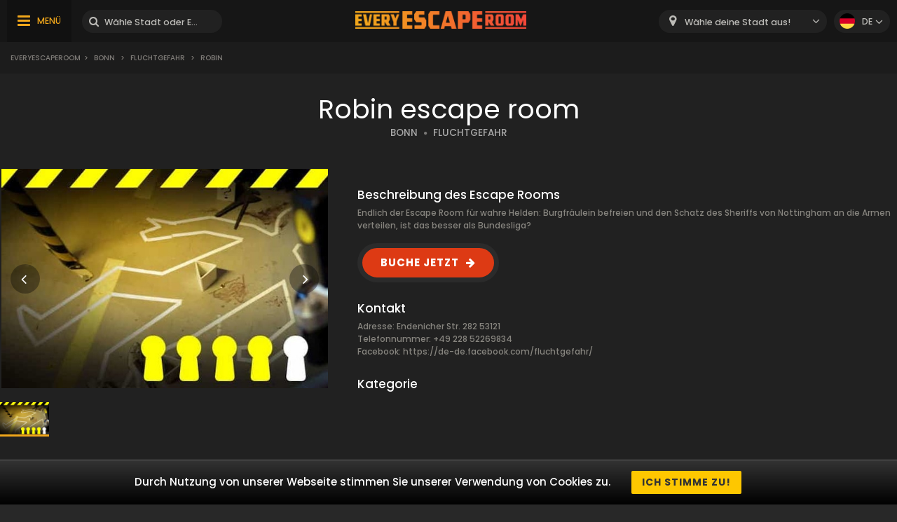

--- FILE ---
content_type: text/html; charset=UTF-8
request_url: https://www.everyescaperoom.de/bonn/fluchtgefahr-robin
body_size: 7907
content:
<!DOCTYPE html>
<html lang="de">
<head>
<title>Robin | Everyescaperoom.de</title>
<meta charset="UTF-8" />
<meta name="title" content="Robin | Everyescaperoom.de" />
<meta name="description" content="Schaue Fluchtgefahr Robin Escape Raum an und lerne Deutschlands beste Escape Räume kennen!" />
<meta name="copyright" content="GaS" />
<meta name="robots" content="index,follow" />
<meta name="viewport" content="width=device-width, initial-scale=1.0" />
<meta name="DC.coverage" content="Hungary" />
<meta name="DC.description" content="Schaue Fluchtgefahr Robin Escape Raum an und lerne Deutschlands beste Escape Räume kennen!" />
<meta name="DC.format" content="text/html" />
<meta name="DC.identifier" content="https://www.everyescaperoom.de" />
<meta name="DC.publisher" content="https://www.everyescaperoom.de" />
<meta name="DC.title" content="Robin | Everyescaperoom.de" />
<meta name="DC.type" content="Text" />
<meta property="fb:app_id" content="500718754184054" />
<meta property="og:type" content="website" />
<meta property="og:url" content="https://www.everyescaperoom.de/bonn/fluchtgefahr-robin" />
<meta property="og:image" content="" />
<meta property="og:title" content=" "/>
<meta property="og:site_name" content="" />
<meta property="og:description" content="" />
<link rel="icon" href="https://www.everyescaperoom.de/modules/_site/images/favicon.ico" type="image/x-icon" />
<link rel="apple-touch-icon" href="https://www.everyescaperoom.de/modules/_site/images/apple-touch-icon.png" />
<link href="https://www.everyescaperoom.de/libraries/select2/css/select2.css?v=1768806705" rel="stylesheet" type="text/css" />
<link href="https://www.everyescaperoom.de/modules/_site/css/styles.css?v=1768806705" rel="stylesheet" type="text/css" />
<link href="https://www.everyescaperoom.de/libraries/font-awesome/css/font-awesome.min.css" rel="stylesheet" type="text/css" />
<link href="https://www.everyescaperoom.de/modules/product/css/styles.css?v=1768806705" rel="stylesheet" type="text/css" />
<script async src="https://www.googletagmanager.com/gtag/js?id=UA-156089169-1"></script>
<script>
  window.dataLayer = window.dataLayer || [];
  function gtag(){dataLayer.push(arguments);}
  gtag('js', new Date());

  gtag('config', 'UA-156089169-1');
</script>
<script src="https://www.everyescaperoom.de/modules/_site/js/jquery-3.4.1.min.js" defer></script>
<script src="https://www.everyescaperoom.de/modules/_site/js/functions.js?v=x1768806705" defer></script>
<script src="https://www.everyescaperoom.de/libraries/select2/js/select2.min.js" defer></script>
<script src="https://www.everyescaperoom.de/modules/product/js/functions.js?v=1768806705" defer></script>
<script>
    (function(h,o,t,j,a,r){
        h.hj=h.hj||function(){(h.hj.q=h.hj.q||[]).push(arguments)};
        h._hjSettings={hjid:1968859,hjsv:6};
        a=o.getElementsByTagName('head')[0];
        r=o.createElement('script');r.async=1;
        r.src=t+h._hjSettings.hjid+j+h._hjSettings.hjsv;
        a.appendChild(r);
    })(window,document,'https://static.hotjar.com/c/hotjar-','.js?sv=');
</script>
</head>
<body>
<header>
	<div class="container">
			<nav>
				<ul>
					<li class="highlight"><a href="https://www.everyescaperoom.de/escape-room-des-jahres-2025">Escape Room des Jahres 2025</a></li>
					<li><a href="https://www.everyescaperoom.de/teambuilding">Teambuilding</a></li>
					<li><a href="/blog">Blog</a></li>
					<li><a href="https://www.everyescaperoom.de/escape-room-owners">Escape Room-Besitzer</a></li>
					<li><a href="https://www.everyescaperoom.de/kontakt">Kontakt</a></li>
				</ul>
			</nav>
		<div>
			<div class="menu"><span>MENÜ</span></div>
			<div class="search-block">
				<input type="text" class="search" placeholder="Wähle Stadt oder Escape Room aus!" />
				<div class="close">x</div>
				<div class="autocomplete">
				</div>
			</div>
		</div>
		<a href="https://www.everyescaperoom.de"><img class="logo" src="/modules/_site/images/logo.png" alt="Everyescaperoom" /></a>
		<div>
			<div class="mobile-search"></div>
			<select id="city">
				<option value="">Wähle deine Stadt aus!</option>
					<option value="https://www.everyescaperoom.de/44143-dortmund" >44143 Dortmund</option>
					<option value="https://www.everyescaperoom.de/aachen" >Aachen</option>
					<option value="https://www.everyescaperoom.de/aschaffenburg" >Aschaffenburg</option>
					<option value="https://www.everyescaperoom.de/augsburg" >Augsburg</option>
					<option value="https://www.everyescaperoom.de/aulendorf" >Aulendorf</option>
					<option value="https://www.everyescaperoom.de/bad-kreuznach" >Bad Kreuznach</option>
					<option value="https://www.everyescaperoom.de/bad-salzuflen" >Bad Salzuflen</option>
					<option value="https://www.everyescaperoom.de/bad-wildungen" >Bad Wildungen</option>
					<option value="https://www.everyescaperoom.de/baden-baden" >Baden-Baden</option>
					<option value="https://www.everyescaperoom.de/bamberg" >Bamberg</option>
					<option value="https://www.everyescaperoom.de/bautzen" >Bautzen</option>
					<option value="https://www.everyescaperoom.de/berlin" >Berlin</option>
					<option value="https://www.everyescaperoom.de/bielefeld" >Bielefeld</option>
					<option value="https://www.everyescaperoom.de/bocholt" >Bocholt</option>
					<option value="https://www.everyescaperoom.de/bochum" >Bochum</option>
					<option value="https://www.everyescaperoom.de/bonn" >Bonn</option>
					<option value="https://www.everyescaperoom.de/braunschweig" >Braunschweig</option>
					<option value="https://www.everyescaperoom.de/bremen" >Bremen</option>
					<option value="https://www.everyescaperoom.de/bremerhaven" >Bremerhaven</option>
					<option value="https://www.everyescaperoom.de/castrop-rauxel" >Castrop-Rauxel</option>
					<option value="https://www.everyescaperoom.de/chemnitz" >Chemnitz</option>
					<option value="https://www.everyescaperoom.de/cottbus" >Cottbus</option>
					<option value="https://www.everyescaperoom.de/darmstadt" >Darmstadt</option>
					<option value="https://www.everyescaperoom.de/denzlingen" >Denzlingen</option>
					<option value="https://www.everyescaperoom.de/dorsten" >Dorsten</option>
					<option value="https://www.everyescaperoom.de/dortmund" >Dortmund</option>
					<option value="https://www.everyescaperoom.de/dresden" >Dresden</option>
					<option value="https://www.everyescaperoom.de/duisburg" >Duisburg</option>
					<option value="https://www.everyescaperoom.de/duren" >Düren</option>
					<option value="https://www.everyescaperoom.de/dusseldorf" >Düsseldorf</option>
					<option value="https://www.everyescaperoom.de/eggenfelden" >Eggenfelden</option>
					<option value="https://www.everyescaperoom.de/erfurt" >Erfurt</option>
					<option value="https://www.everyescaperoom.de/erlangen" >Erlangen</option>
					<option value="https://www.everyescaperoom.de/essen" >Essen</option>
					<option value="https://www.everyescaperoom.de/fehmarn" >Fehmarn</option>
					<option value="https://www.everyescaperoom.de/fellbach" >Fellbach</option>
					<option value="https://www.everyescaperoom.de/filderstadt" >Filderstadt</option>
					<option value="https://www.everyescaperoom.de/flensburg" >Flensburg</option>
					<option value="https://www.everyescaperoom.de/frankfurt" >Frankfurt</option>
					<option value="https://www.everyescaperoom.de/frechen" >Frechen</option>
					<option value="https://www.everyescaperoom.de/freiburg" >Freiburg</option>
					<option value="https://www.everyescaperoom.de/freudenberg" >Freudenberg</option>
					<option value="https://www.everyescaperoom.de/friedrichshafen" >Friedrichshafen</option>
					<option value="https://www.everyescaperoom.de/fulda" >Fulda</option>
					<option value="https://www.everyescaperoom.de/furstenfeldbruck" >Fürstenfeldbruck</option>
					<option value="https://www.everyescaperoom.de/furth" >Fürth</option>
					<option value="https://www.everyescaperoom.de/gelnhausen" >Gelnhausen</option>
					<option value="https://www.everyescaperoom.de/gelsenkirchen" >Gelsenkirchen</option>
					<option value="https://www.everyescaperoom.de/georgsmarienhutte" >Georgsmarienhütte</option>
					<option value="https://www.everyescaperoom.de/giessen" >Gießen</option>
					<option value="https://www.everyescaperoom.de/gilching" >Gilching</option>
					<option value="https://www.everyescaperoom.de/goppingen" >Göppingen</option>
					<option value="https://www.everyescaperoom.de/gorlitz" >Görlitz</option>
					<option value="https://www.everyescaperoom.de/gottingen" >Göttingen</option>
					<option value="https://www.everyescaperoom.de/greifswald" >Greifswald</option>
					<option value="https://www.everyescaperoom.de/hagen" >Hagen</option>
					<option value="https://www.everyescaperoom.de/halle" >Halle</option>
					<option value="https://www.everyescaperoom.de/hamburg" >Hamburg</option>
					<option value="https://www.everyescaperoom.de/hamm" >Hamm</option>
					<option value="https://www.everyescaperoom.de/hanau" >Hanau</option>
					<option value="https://www.everyescaperoom.de/hannover" >Hannover</option>
					<option value="https://www.everyescaperoom.de/heilbronn" >Heilbronn</option>
					<option value="https://www.everyescaperoom.de/hermsdorf" >Hermsdorf</option>
					<option value="https://www.everyescaperoom.de/hillesheim" >Hillesheim</option>
					<option value="https://www.everyescaperoom.de/holzminden" >Holzminden</option>
					<option value="https://www.everyescaperoom.de/hullhorst" >Hüllhorst</option>
					<option value="https://www.everyescaperoom.de/immendingen-78194" >Immendingen 78194</option>
					<option value="https://www.everyescaperoom.de/ingolstadt" >Ingolstadt</option>
					<option value="https://www.everyescaperoom.de/jena" >Jena</option>
					<option value="https://www.everyescaperoom.de/kaiserslautern" >Kaiserslautern</option>
					<option value="https://www.everyescaperoom.de/karlsruhe" >Karlsruhe</option>
					<option value="https://www.everyescaperoom.de/karlsruhe-durlach" >Karlsruhe-Durlach</option>
					<option value="https://www.everyescaperoom.de/kassel" >Kassel</option>
					<option value="https://www.everyescaperoom.de/kaufering" >Kaufering</option>
					<option value="https://www.everyescaperoom.de/kempten" >Kempten</option>
					<option value="https://www.everyescaperoom.de/kiel" >Kiel</option>
					<option value="https://www.everyescaperoom.de/kleve" >Kleve</option>
					<option value="https://www.everyescaperoom.de/koblenz" >Koblenz</option>
					<option value="https://www.everyescaperoom.de/konstanz" >Konstanz</option>
					<option value="https://www.everyescaperoom.de/kornwestheim" >Kornwestheim</option>
					<option value="https://www.everyescaperoom.de/koln" >Köln</option>
					<option value="https://www.everyescaperoom.de/krefeld" >Krefeld</option>
					<option value="https://www.everyescaperoom.de/landsberg-am-lech" >Landsberg am Lech</option>
					<option value="https://www.everyescaperoom.de/landshut" >Landshut</option>
					<option value="https://www.everyescaperoom.de/leipzig" >Leipzig</option>
					<option value="https://www.everyescaperoom.de/leonberg" >Leonberg</option>
					<option value="https://www.everyescaperoom.de/limburg" >Limburg</option>
					<option value="https://www.everyescaperoom.de/linden" >Linden</option>
					<option value="https://www.everyescaperoom.de/lingen" >Lingen</option>
					<option value="https://www.everyescaperoom.de/ludwigsburg" >Ludwigsburg</option>
					<option value="https://www.everyescaperoom.de/lubeck" >Lübeck</option>
					<option value="https://www.everyescaperoom.de/ludenscheid" >Lüdenscheid</option>
					<option value="https://www.everyescaperoom.de/lunen" >Lünen</option>
					<option value="https://www.everyescaperoom.de/magdeburg" >Magdeburg</option>
					<option value="https://www.everyescaperoom.de/mainz" >Mainz</option>
					<option value="https://www.everyescaperoom.de/mannheim" >Mannheim</option>
					<option value="https://www.everyescaperoom.de/mechernich" >Mechernich</option>
					<option value="https://www.everyescaperoom.de/memmingen" >Memmingen</option>
					<option value="https://www.everyescaperoom.de/merzig" >Merzig</option>
					<option value="https://www.everyescaperoom.de/monchengladbach" >Mönchengladbach</option>
					<option value="https://www.everyescaperoom.de/mulheim-an-der-ruhr" >Mülheim an der Ruhr</option>
					<option value="https://www.everyescaperoom.de/munchen" >München</option>
					<option value="https://www.everyescaperoom.de/munster" >Münster</option>
					<option value="https://www.everyescaperoom.de/nagold" >Nagold</option>
					<option value="https://www.everyescaperoom.de/neu-ulm" >Neu-Ulm</option>
					<option value="https://www.everyescaperoom.de/neuwied" >Neuwied</option>
					<option value="https://www.everyescaperoom.de/nienburg" >Nienburg</option>
					<option value="https://www.everyescaperoom.de/nordhorn" >Nordhorn</option>
					<option value="https://www.everyescaperoom.de/nurnberg" >Nürnberg</option>
					<option value="https://www.everyescaperoom.de/obernkirchen" >Obernkirchen</option>
					<option value="https://www.everyescaperoom.de/oberstdorf" >Oberstdorf</option>
					<option value="https://www.everyescaperoom.de/offenburg" >Offenburg</option>
					<option value="https://www.everyescaperoom.de/oftersheim" >Oftersheim</option>
					<option value="https://www.everyescaperoom.de/oldenburg" >Oldenburg</option>
					<option value="https://www.everyescaperoom.de/osnabruck" >Osnabrück</option>
					<option value="https://www.everyescaperoom.de/paderborn" >Paderborn</option>
					<option value="https://www.everyescaperoom.de/passau" >Passau</option>
					<option value="https://www.everyescaperoom.de/pforzheim" >Pforzheim</option>
					<option value="https://www.everyescaperoom.de/plettenberg" >Plettenberg</option>
					<option value="https://www.everyescaperoom.de/pliezhausen" >Pliezhausen</option>
					<option value="https://www.everyescaperoom.de/pressath" >Pressath</option>
					<option value="https://www.everyescaperoom.de/ratingen" >Ratingen</option>
					<option value="https://www.everyescaperoom.de/raunheim" >Raunheim</option>
					<option value="https://www.everyescaperoom.de/ravensburg" >Ravensburg</option>
					<option value="https://www.everyescaperoom.de/regensburg" >Regensburg</option>
					<option value="https://www.everyescaperoom.de/remscheid" >Remscheid</option>
					<option value="https://www.everyescaperoom.de/renningen" >Renningen</option>
					<option value="https://www.everyescaperoom.de/reutlingen" >Reutlingen</option>
					<option value="https://www.everyescaperoom.de/rheine" >Rheine</option>
					<option value="https://www.everyescaperoom.de/rostock" >Rostock</option>
					<option value="https://www.everyescaperoom.de/russelsheim-am-main" >Rüsselsheim am Main</option>
					<option value="https://www.everyescaperoom.de/saarbrucken" >Saarbrücken</option>
					<option value="https://www.everyescaperoom.de/saarlouis" >Saarlouis</option>
					<option value="https://www.everyescaperoom.de/sankt-wendel" >Sankt Wendel</option>
					<option value="https://www.everyescaperoom.de/schweinfurt" >Schweinfurt</option>
					<option value="https://www.everyescaperoom.de/schwerin" >Schwerin</option>
					<option value="https://www.everyescaperoom.de/siegburg" >Siegburg</option>
					<option value="https://www.everyescaperoom.de/siegen" >Siegen</option>
					<option value="https://www.everyescaperoom.de/singen" >Singen</option>
					<option value="https://www.everyescaperoom.de/steinfurt" >Steinfurt</option>
					<option value="https://www.everyescaperoom.de/strausberg" >Strausberg</option>
					<option value="https://www.everyescaperoom.de/stuttgart" >Stuttgart</option>
					<option value="https://www.everyescaperoom.de/trier" >Trier</option>
					<option value="https://www.everyescaperoom.de/tubingen" >Tübingen</option>
					<option value="https://www.everyescaperoom.de/ulm" >Ulm</option>
					<option value="https://www.everyescaperoom.de/varel" >Varel</option>
					<option value="https://www.everyescaperoom.de/viersen" >Viersen</option>
					<option value="https://www.everyescaperoom.de/weiden" >Weiden</option>
					<option value="https://www.everyescaperoom.de/weimar" >Weimar</option>
					<option value="https://www.everyescaperoom.de/wernigerode" >Wernigerode</option>
					<option value="https://www.everyescaperoom.de/wiesbaden" >Wiesbaden</option>
					<option value="https://www.everyescaperoom.de/wismar" >Wismar</option>
					<option value="https://www.everyescaperoom.de/witten" >Witten</option>
					<option value="https://www.everyescaperoom.de/wolfsburg" >Wolfsburg</option>
					<option value="https://www.everyescaperoom.de/wuppertal" >Wuppertal</option>
					<option value="https://www.everyescaperoom.de/wurzburg" >Würzburg</option>
					<option value="https://www.everyescaperoom.de/zell-am-main" >Zell am Main</option>
			</select>
			<div class="language-block">
				<div class="flex">
					<div class="language de"></div>
					<span>de</span>
				</div>
				<div class="language-container">
									<div class="flex" data-url="https://www.everyescaperoom.de/en">
						<div class="language en"></div>
						<span>en</span>
					</div>
								</div>
			</div>
		</div>
	</div>
</header>
<div class="breadcrumb">
	<div class="container">
		<div>
<a href="https://www.everyescaperoom.de">Everyescaperoom</a><span>></span> <a href="https://www.everyescaperoom.de/bonn">Bonn</a> <span>></span> <a href="https://www.everyescaperoom.de/fluchtgefahr">Fluchtgefahr</a> <span>></span> Robin		</div>
	</div>
</div>













<section class="dark">
	<div class="container">
		<h1>Robin escape room</h1>
		<div>
			<a href="https://www.everyescaperoom.de/bonn" class="subtitle city">BONN</a>
			<span class="dot"></span>
			<a href="https://www.everyescaperoom.de/fluchtgefahr" class="subtitle">FLUCHTGEFAHR</a>
		</div>
		<div class="product-wrapper">
			<div class="gallery">
				<div class="cover">
										<img src="/data/images/products/425/7aace3acf91e0babde81df42fdbc7a8d.jpg" id="cover" alt="Robin" />
					<div class="nav left"></div>
					<div class="nav right"></div>
					<div class="product_badge">

					</div>
				</div>
				<div class="thumbnails">
					<img class="selected" src="/data/images/products/425/7aace3acf91e0babde81df42fdbc7a8d.jpg" alt="Robin" />
				</div>
			</div>
			<div class="contents">
				<div class="badges">
				</div>
				<div class="text-block">
					<div class="title">Beschreibung des Escape Rooms</div>
					Endlich der Escape Room für wahre Helden: Burgfräulein befreien und den Schatz des Sheriffs von Nottingham an die Armen verteilen, ist das besser als Bundesliga?				</div>
				<a rel="nofollow" href="/jump/http://fluchtgefahr.com" target="_newtab" class="booknow">BUCHE JETZT</a>
				<div class="text-block">
					<div class="title">Kontakt</div>
					Adresse: Endenicher Str. 282 53121<br />					Telefonnummer: +49 228 52269834<br />										Facebook: <a href="https://de-de.facebook.com/fluchtgefahr/" target="_newtab">https://de-de.facebook.com/fluchtgefahr/</a><br />									</div>
				<div class="text-block">
					<div class="title">Kategorie</div>
					<div class="tags">
					</div>
				</div>
			</div>
		</div>
	</div>
</section>
<div class="view-type">
	<div id="reviews" class="opened">BEWERTUNGEN</div>
	<div id="map_view" data-product_id="425">KARTENANSICHT</div>
</div>
<div id="map"></div>
<section>
	<div class="container">
		<button id="toggle-write-review">Ich schreibe eine Meinung</button>
		<div class="write-review-box">
			<div class="wr-row">
				<div>Mit wem hast du gespielt?</div>
				<div>
					<div class="pictograms">
						<div>
							<div class="pictogram love"></div>
							<div>Partner</div>
						</div>
						<div>
							<div class="pictogram family"></div>
							<div>Familie</div>
						</div>
						<div>
							<div class="pictogram friends"></div>
							<div>Freunde</div>
						</div>
						<div>
							<div class="pictogram co-workers"></div>
							<div>Kollegen</div>
						</div>
					</div>
				</div>
			</div>
			<div class="wr-row">
				<div>Bewertung des Spielleiters</div>
				<div>
					<div class="stars" data-count="0" data-id="1"><span></span><span></span><span></span><span></span><span></span></div>
				</div>
			</div>
			<div class="wr-row">
				<div>Die Geschichte des Spiels</div>
				<div>
					<div class="stars" data-count="0" data-id="2"><span></span><span></span><span></span><span></span><span></span></div>
				</div>
			</div>
			<div class="wr-row">
				<div>Qualität des Veranstaltungsorts</div>
				<div>
					<div class="stars" data-count="0" data-id="3"><span></span><span></span><span></span><span></span><span></span></div>
				</div>
			</div>
			<div class="wr-row">
				<div>Anblick</div>
				<div>
					<div class="stars" data-count="0" data-id="4"><span></span><span></span><span></span><span></span><span></span></div>
				</div>
			</div>
			<div class="wr-row">
				<div>Empfehle es anderen?</div>
				<div>
					<label class="el-switch checked" id="status-label" data-no="NEIN" data-yes="JA">
						<input type="checkbox" name="switch" checked id="recommend" />
						<span class="el-switch-style"></span>
					</label>
				</div>
			</div>
			<div class="wr-row">
				<div>Name*</div>
				<div>
					<div class="floating">
						<input type="text" id="_name" placeholder="Name" />
						<label data-content="Name"></label>
					</div>
					
				</div>
			</div>
			<div class="wr-row">
				<div>E-Mail-Adresse</div>
				<div>
					<div class="floating">
						<input type="text" id="_email" placeholder="E-Mail-Adresse" />
						<label data-content="E-Mail-Adresse"></label>
					</div>
					
				</div>
			</div>
			<div class="wr-row">
				<div>Meinung schriftlich äußern*</div>
				<div>
					<textarea id="content"></textarea>
				</div>
			</div>
			<button class="g-recaptcha" data-sitekey="6Lef-qgZAAAAACZ0r0jcmgwWuJlVjiOtH9S62ytL" data-callback='onSubmit' data-action='submit'>Ich schreibe eine Meinung</button>
		</div>
		<h2>Bewertungen von Robin Escape Game</h2>
		<div class="content">Schon 0 Spieler haben schon Bewerungen abgegeben über Robin Escape Room. Sie haben folgendes geschrieben:</div>
		<div class="review-container">
				</div>
		<button class="cta hide" data-id="425" data-pages="0" id="loadMoreReviews">WEITERE BEWERTUNGEN</button>
	</div>
</section>
<section class="product">
	<div class="container">
		<h2>Escape Räume in deiner Nähe</h2>
		<div class="products-container">
					<div class="box" data-id="436">
				<div class="image">
					<img src="/data/images/products/436/thumbnail/f059a0fbc49e296a0172cd25aa7cd5c5.jpg" alt="Der Mafia Clan" />
					<div class="product_badge">
					</div>
					<div class="overlay-contents">
						<a href="https://www.everyescaperoom.de/bonn/60-minutes-der-mafia-clan" class="title">Der Mafia Clan</a>
						<a href="https://www.everyescaperoom.de/bonn" class="subtitle city">BONN</a>
						<span class="dot"></span>
						<a href="https://www.everyescaperoom.de/60-minutes" class="subtitle">60 MINUTES</a>
					</div>
				</div>
				<div class="contents">
					<div class="lead">Ihr seid ein Team von Commissarios. Ihr sollt den bösen Mafiaboss Don Peperoni mit den Beweisen anhalten und ihn hinter Gitter bringen. Ihr habt 60 Minu...</div>
					<a href="https://www.everyescaperoom.de/bonn/60-minutes-der-mafia-clan" class="readmore">WEITER</a>
				</div>
			</div>
			<div class="box" data-id="426">
				<div class="image">
					<img src="/data/images/products/426/thumbnail/32c0165b2b071432cc3a4773a1d31e28.jpg" alt="Tatort" />
					<div class="product_badge">
					</div>
					<div class="overlay-contents">
						<a href="https://www.everyescaperoom.de/bonn/fluchtgefahr-tatort" class="title">Tatort</a>
						<a href="https://www.everyescaperoom.de/bonn" class="subtitle city">BONN</a>
						<span class="dot"></span>
						<a href="https://www.everyescaperoom.de/fluchtgefahr" class="subtitle">FLUCHTGEFAHR</a>
					</div>
				</div>
				<div class="contents">
					<div class="lead">Die leichte Annemarie wird in den Morgenstunden gefunden. Zusammen mit Stephan werdet Ihr an den Tatort gerufen. Wer ist der Mörder; wer holt hier den W...</div>
					<a href="https://www.everyescaperoom.de/bonn/fluchtgefahr-tatort" class="readmore">WEITER</a>
				</div>
			</div>
			<div class="box" data-id="430">
				<div class="image">
					<img src="/data/images/products/430/thumbnail/e12a369b9f7ef96d19daa9388179751b.jpg" alt="Mad 60’s" />
					<div class="product_badge">
						<img src="/modules/_site/images/badge-closed.png" alt="Closed" />					</div>
					<div class="overlay-contents">
						<a href="https://www.everyescaperoom.de/bonn/fugio-mad-60s" class="title">Mad 60’s</a>
						<a href="https://www.everyescaperoom.de/bonn" class="subtitle city">BONN</a>
						<span class="dot"></span>
						<a href="https://www.everyescaperoom.de/fugio" class="subtitle">FUGIO</a>
					</div>
				</div>
				<div class="contents">
					<div class="lead">Ihr befindet euch im Bonn der 60er Jahre. Seltsame Dinge geschehen zu dieser Zeit. Menschen verschwinden und tauchen nicht wieder auf. Leider befindet s...</div>
					<a href="https://www.everyescaperoom.de/bonn/fugio-mad-60s" class="readmore">WEITER</a>
				</div>
			</div>
			<div class="box" data-id="427">
				<div class="image">
					<img src="/data/images/products/427/thumbnail/bbd171e1c14de3e16f874e2455883a82.jpg" alt="Kuckucksnest" />
					<div class="product_badge">
					</div>
					<div class="overlay-contents">
						<a href="https://www.everyescaperoom.de/bonn/fluchtgefahr-kuckucksnest" class="title">Kuckucksnest</a>
						<a href="https://www.everyescaperoom.de/bonn" class="subtitle city">BONN</a>
						<span class="dot"></span>
						<a href="https://www.everyescaperoom.de/fluchtgefahr" class="subtitle">FLUCHTGEFAHR</a>
					</div>
				</div>
				<div class="contents">
					<div class="lead">Zu Unrecht eingewiesen in die Nervenheilanstalt der 60er Jahre. Nur eine Gruppe kann flüchten, bevor der Pfleger von seinen Medikamenten erwacht. Sehr v...</div>
					<a href="https://www.everyescaperoom.de/bonn/fluchtgefahr-kuckucksnest" class="readmore">WEITER</a>
				</div>
			</div>
			<div class="box" data-id="434">
				<div class="image">
					<img src="/data/images/products/434/thumbnail/626d7cd14089fbdc2e72b963d4b6454f.jpg" alt="Yarrums Magische Hütte" />
					<div class="product_badge">
					</div>
					<div class="overlay-contents">
						<a href="https://www.everyescaperoom.de/bonn/timebreak-yarrums-magische-hutte" class="title">Yarrums Magische Hütte</a>
						<a href="https://www.everyescaperoom.de/bonn" class="subtitle city">BONN</a>
						<span class="dot"></span>
						<a href="https://www.everyescaperoom.de/timebreak" class="subtitle">TIMEBREAK</a>
					</div>
				</div>
				<div class="contents">
					<div class="lead">Tief im Wald wohnt seit vielen Jahren ein mächtiger Zauberer. Abgeschieden und isoliert von der Außenwelt strebt er nach unendlicher Macht. Sein letztes...</div>
					<a href="https://www.everyescaperoom.de/bonn/timebreak-yarrums-magische-hutte" class="readmore">WEITER</a>
				</div>
			</div>
			<div class="box" data-id="435">
				<div class="image">
					<img src="/data/images/products/435/thumbnail/848ef5a4f0d67bddfbfc0a1192f89f21.jpg" alt="Heart of the Ocean" />
					<div class="product_badge">
						<img src="/modules/_site/images/badge-closed.png" alt="Closed" />					</div>
					<div class="overlay-contents">
						<a href="https://www.everyescaperoom.de/bonn/fugio-heart-of-the-ocean" class="title">Heart of the Ocean</a>
						<a href="https://www.everyescaperoom.de/bonn" class="subtitle city">BONN</a>
						<span class="dot"></span>
						<a href="https://www.everyescaperoom.de/fugio" class="subtitle">FUGIO</a>
					</div>
				</div>
				<div class="contents">
					<div class="lead">Das „Herz des Ozeans“ – ein riesiger blauer Diamant – war jahrelang verschollen. Zum Glück für euch ist er  wieder aufgetaucht und gilt als der Star der...</div>
					<a href="https://www.everyescaperoom.de/bonn/fugio-heart-of-the-ocean" class="readmore">WEITER</a>
				</div>
			</div>
			<div class="box" data-id="432">
				<div class="image">
					<img src="/data/images/products/432/thumbnail/c93afc0e855cc46a8319f34f14edc81d.jpg" alt="Illuminati" />
					<div class="product_badge">
					</div>
					<div class="overlay-contents">
						<a href="https://www.everyescaperoom.de/bonn/timebreak-illuminati" class="title">Illuminati</a>
						<a href="https://www.everyescaperoom.de/bonn" class="subtitle city">BONN</a>
						<span class="dot"></span>
						<a href="https://www.everyescaperoom.de/timebreak" class="subtitle">TIMEBREAK</a>
					</div>
				</div>
				<div class="contents">
					<div class="lead">Eine stille Kapelle im Herzen der Neuzeit - nur wenige finden den Weg ins Allerheiligste der Illuminati. Aber Freund und Feind sind allzu oft kaum vonei...</div>
					<a href="https://www.everyescaperoom.de/bonn/timebreak-illuminati" class="readmore">WEITER</a>
				</div>
			</div>
			<div class="box" data-id="424">
				<div class="image">
					<img src="/data/images/products/424/thumbnail/ed7cba49ee20ac22fdd6fbcf20f023f1.jpg" alt="Mjölnir" />
					<div class="product_badge">
						<img src="/modules/_site/images/badge-closed.png" alt="Closed" />					</div>
					<div class="overlay-contents">
						<a href="https://www.everyescaperoom.de/bonn/fugio-mjolnir" class="title">Mjölnir</a>
						<a href="https://www.everyescaperoom.de/bonn" class="subtitle city">BONN</a>
						<span class="dot"></span>
						<a href="https://www.everyescaperoom.de/fugio" class="subtitle">FUGIO</a>
					</div>
				</div>
				<div class="contents">
					<div class="lead">Die Mythen um Odin und Thor sind wahr! Euer verstorbener Freund Professor Euphemius Brown hat den unwiderlegbaren Beweis gefunden: Den Weg nach Asgard! ...</div>
					<a href="https://www.everyescaperoom.de/bonn/fugio-mjolnir" class="readmore">WEITER</a>
				</div>
			</div>
			<div class="box" data-id="433">
				<div class="image">
					<img src="/data/images/products/433/thumbnail/5173ee6bac2ef050d48de6cae2c7fa82.jpg" alt="Geisterstunde" />
					<div class="product_badge">
					</div>
					<div class="overlay-contents">
						<a href="https://www.everyescaperoom.de/bonn/60-minutes-geisterstunde" class="title">Geisterstunde</a>
						<a href="https://www.everyescaperoom.de/bonn" class="subtitle city">BONN</a>
						<span class="dot"></span>
						<a href="https://www.everyescaperoom.de/60-minutes" class="subtitle">60 MINUTES</a>
					</div>
				</div>
				<div class="contents">
					<div class="lead">Ihr seid auf dem Anwesen Ende(n)ich und seid entschlossen, dem Spuk ein Ende zu bereiten, der dort stattfindet. Gelingt es Euch, die Geister zu vertreib...</div>
					<a href="https://www.everyescaperoom.de/bonn/60-minutes-geisterstunde" class="readmore">WEITER</a>
				</div>
			</div>
			<div class="box" data-id="431">
				<div class="image">
					<img src="/data/images/products/431/thumbnail/431bad6b0ad28bfaa09237c47634c775.jpg" alt="Lagerhaus 57" />
					<div class="product_badge">
					</div>
					<div class="overlay-contents">
						<a href="https://www.everyescaperoom.de/bonn/60-minutes-lagerhaus-57" class="title">Lagerhaus 57</a>
						<a href="https://www.everyescaperoom.de/bonn" class="subtitle city">BONN</a>
						<span class="dot"></span>
						<a href="https://www.everyescaperoom.de/60-minutes" class="subtitle">60 MINUTES</a>
					</div>
				</div>
				<div class="contents">
					<div class="lead">Ihr seid Spezialagenten und sollt zum Lagerhaus 57 gehen, einem geheimen Regierungslager, wo spezielle Artefakte aufbewahrt werden, um den Saboteur aufz...</div>
					<a href="https://www.everyescaperoom.de/bonn/60-minutes-lagerhaus-57" class="readmore">WEITER</a>
				</div>
			</div>
			<div class="box" data-id="428">
				<div class="image">
					<img src="/data/images/products/428/thumbnail/29341d671a98e0fd7850d346e9dd1395.jpg" alt="Sherlock" />
					<div class="product_badge">
					</div>
					<div class="overlay-contents">
						<a href="https://www.everyescaperoom.de/bonn/fluchtgefahr-sherlock" class="title">Sherlock</a>
						<a href="https://www.everyescaperoom.de/bonn" class="subtitle city">BONN</a>
						<span class="dot"></span>
						<a href="https://www.everyescaperoom.de/fluchtgefahr" class="subtitle">FLUCHTGEFAHR</a>
					</div>
				</div>
				<div class="contents">
					<div class="lead">Tauch ein in das London des 19. Jahrhunderts. Dr. Watson und seine Mary sind verschwunden! Ihr habt 60 Minuten Zeit, um die beiden und ihren Entführer z...</div>
					<a href="https://www.everyescaperoom.de/bonn/fluchtgefahr-sherlock" class="readmore">WEITER</a>
				</div>
			</div>
			<div class="box" data-id="429">
				<div class="image">
					<img src="/data/images/products/429/thumbnail/85c81c6faae706bd832d26b8897cb5f7.jpg" alt="Mission Erde" />
					<div class="product_badge">
					</div>
					<div class="overlay-contents">
						<a href="https://www.everyescaperoom.de/bonn/lasertag-bonn-gmbh-mission-erde" class="title">Mission Erde</a>
						<a href="https://www.everyescaperoom.de/bonn" class="subtitle city">BONN</a>
						<span class="dot"></span>
						<a href="https://www.everyescaperoom.de/lasertag-bonn-gmbh" class="subtitle">LASERTAG BONN GMBH</a>
					</div>
				</div>
				<div class="contents">
					<div class="lead">Eine Gruppe von Weltraum-Abenteurern ist auf dem Mars gestrandet. Da finden sie ein zurückgelassenes, scheinbar energieloses Raumschiff, das sie viellei...</div>
					<a href="https://www.everyescaperoom.de/bonn/lasertag-bonn-gmbh-mission-erde" class="readmore">WEITER</a>
				</div>
			</div>
		</div>
		<button class="cta " data-id="28" id="loadMoreProducts" data-pages="5">NOCH MEHR ESCAPE ROOM GAMES</button>
	</div>
</section><div class="breadcrumb">
	<div class="container">
		<div>
<a href="https://www.everyescaperoom.de">Everyescaperoom</a><span>></span> <a href="https://www.everyescaperoom.de/bonn">Bonn</a> <span>></span> <a href="https://www.everyescaperoom.de/fluchtgefahr">Fluchtgefahr</a> <span>></span> Robin		</div>
		<div class="gototop">NACH OBEN</div>
	</div>
</div>
<footer>
	<div class="container">
		<div class="footer-blocks">
			<div class="box">
				<div class="title">Über Uns</div>
				<div class="content">Everyescaperoom.de wurde erstellt, um die Suche nach den besten Escape Rooms in Deutschland so einfach wie möglich zu gestalten. Auf unserer Website  sind  jetzt 1242 Escape Rooms zu finden von ganz Deutschland mit echten Bewertungen von Spielern. Unser Ziel ist es, Escape Rooms in Deutschland und auf der ganzen Welt bekannt zu machen, damit mehr Menschen diese großartige Form der Unterhaltung kennenlernen können.</div>
			</div>
			<div class="box">
				<div class="title">Partner werden!</div>
				<div class="content">Betreibst Du ein Escape Room in Deutschland? Dann kontaktiere uns, um auf unsere Website zu gelangen und Tausende von Spielern mit deinem Escape Game vertraut zu machen!				</div>
				<div class="title">Bleiben wir in Kontakt!</div>
				<div class="content">
					<a href="mailto:partners@everyescaperoom.com">partners@everyescaperoom.com</a><br />
					<a href="https://www.everyescaperoom.de/impressum">Impressum</a><br />
					<a href="https://www.everyescaperoom.de/kontakt">Kontakt</a>
				</div>
			</div>
			<div class="box">
				<div class="title">Angesagtesten Städte</div>
				<div class="city_tags">
					<a href="https://www.everyescaperoom.com/minocqua" target="_blank">Minocqua</a>
					<a href="https://www.everyescaperoom.com/montgomery" target="_blank">Montgomery</a>
					<a href="https://www./leicester" target="_blank">Leicester</a>
					<a href="https://www./cardiff" target="_blank">Cardiff</a>
					<a href="https://www.everyescaperoom.com/coeur-dalene" target="_blank">Coeur d'Alene</a>
					<a href="https://www.everyescaperoom.com/hays-ks" target="_blank">Hays (KS)</a>
					<a href="https://www./roma" target="_blank">Roma</a>
					<a href="https://www./esbjerg" target="_blank">Esbjerg</a>
					<a href="https://www.everyescaperoom.com/new-orleans" target="_blank">New Orleans</a>
					<a href="https://www.everyescaperoom.be/herentals" target="_blank">Herentals</a>
					<a href="https://www.everyescaperoom.com/gurnee-il" target="_blank">Gurnee (IL)</a>
					<a href="https://www.everyescaperoom.com/effingham-il" target="_blank">Effingham (IL)</a>
					<a href="https://www.everyescaperoom.com/mooresville" target="_blank">Mooresville</a>
					<a href="https://www.everyescaperoom.com/nottingham-md" target="_blank">Nottingham (MD)</a>
					<a href="https://www.everyescaperoom.be/kasterlee" target="_blank">Kasterlee</a>
					<a href="https://www.everyescaperoom.nl/halderberge" target="_blank">Halderberge</a>
					<a href="https://www.exittheroom.de/escape-room-muenchen" target="_blank">München</a>
				</div>
			</div>
			<div class="box">
				<div class="title">Andere Länder</div>
				<div class="content">
					<select id="domains">
						<option value="https://au.everyescaperoom.com" >Australia</option>
						<option value="https://www.everyescaperoom.at" >Austria</option>
						<option value="https://www.everyescaperoom.be" >Belgium</option>
						<option value="https://www.everyescaperoom.ca" >Canada</option>
						<option value="https://www.everyescaperoom.cz" >Czech Republic</option>
						<option value="https://www.everyescaperoom.de" selected>Germany</option>
						<option value="https://www.mindenszabaduloszoba.hu" >Hungary</option>
						<option value="https://www.everyescaperoom.nl" >Netherlands</option>
						<option value="https://www.everyescaperoom.pl" >Poland</option>
						<option value="https://www.everyescaperoom.ch" >Switzerland</option>
						<option value="https://www.everyescaperoom.com" >USA</option>
					</select>
				</div>
			</div>
		</div>
		<div class="content">
						Ihr werdet euer Gehirn wie nie zuvor im <a href="https://www.exittheroom.de/">Escape Room</a> benutzen. Das Spiel ist eigentlich ein aufregendes Gehirntraining. Am besten geeignet für kleinere Gruppen mit 2-5 Teilnehmern. Das Spieler-Team muss dabei zahlreiche knifflige Aufgaben und Rätsel lösen, um das einfache, aber herausfordernde Ziel des Spiels zu erreichen : rauskommen innerhalb der gegebene Zeit oder eine Mission zu erfülen! Den versteckten Hinweisen auf die Spur zu kommen, erfordert volle Konzentration sowie die Ideen und Talente aller Spieler. 
Ein guter Zusammenhalt im Team ist äußerst wichtig. Ein gemeinsames Abenteuer schafft Vertrauen und Engagement zwischen den Spielern und  kann Kollegen näher zusammen bringen.		</div>
	</div>
</footer>
</body>
</html>

--- FILE ---
content_type: text/html; charset=UTF-8
request_url: https://www.everyescaperoom.de/controller/_site/cookieContent
body_size: -161
content:
{"message":"Durch Nutzung von unserer Webseite stimmen Sie unserer Verwendung von Cookies zu.","button":"Ich stimme zu!"}